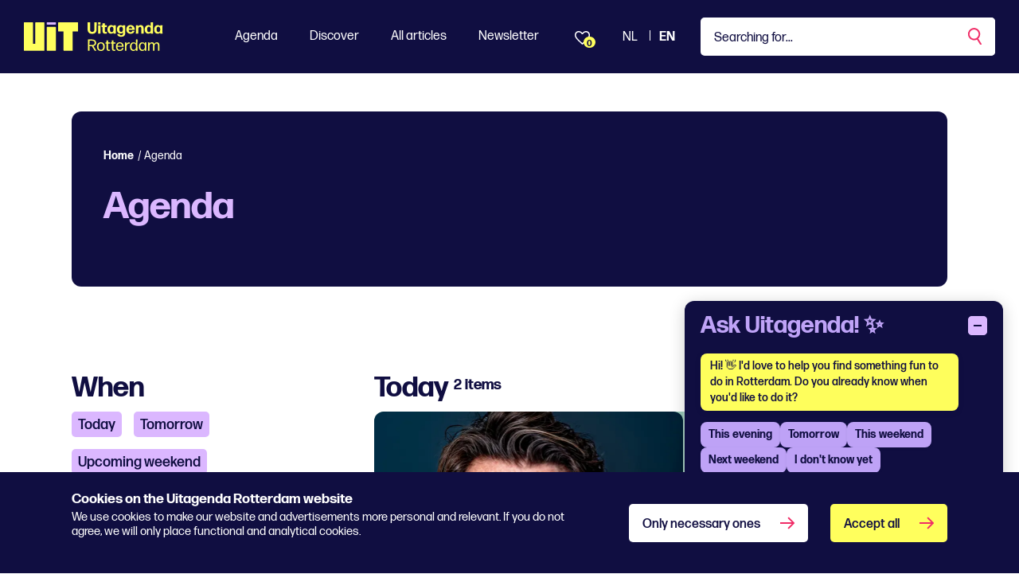

--- FILE ---
content_type: text/html; charset=utf-8
request_url: https://www.uitagendarotterdam.nl/umbraco/surface/template/RenderTemplate/?culture=en-GB&name=ProductionFilterTemplate
body_size: 415
content:

<span class="menu__titlemobile">Filter</span>
<a href="javascript:;" class="button button--skipforwcag js-scrollto" data-target="filterresults" data-changefocus="true">Skip filter</a>
<button type="button" class="filter__close js-filter-close">
    <span></span>
    <span></span>
</button>
<form>

    <div class="filter__when">
        <h2>When</h2>
        <ul class="filter__options when--main-filters">
            {{#each when}}
            <li><input type="radio" name="{{name}}" id="{{key}}" class="js-filter-option" value="{{value}}" aria-controls="filterresults" {{#if isChecked}}checked aria-selected="true" {{else}}aria-selected="false"{{/if}} /><label for="{{key}}">{{title}}</label></li>
            {{/each}}
            <li class="d--onlymobile"><input type="radio" name="lstOpenFilter" id="lstOpenFilter" class="js-filter-open" aria-controls="filterresults" aria-selected="false" /><label for="lstOpenFilter" class="js-pick-your-filterdate" data-label="Choose date">Choose date</label></li>
        </ul>
        <div class="d--onlydesktop">
        <h2 style="{{#unless showDatePartFilter}}display: none;{{/unless}}">Part of the day</h2>
        <ul class="filter__options when--sub-filters" style="{{#unless showDatePartFilter}}display: none;{{/unless}}">
            <li><input type="checkbox" name="overdag" id="whenDaytime" class="js-filter-option" value="1" aria-controls="filterresults" {{#if duringTheDay}}checked aria-selected="true" {{else}}aria-selected="false" {{/if}} /><label for="whenDaytime">During the day</label></li>
            <li><input type="checkbox" name="savonds" id="whenEvening" class="js-filter-option" value="1" aria-controls="filterresults" {{#if inTheEvening}}checked aria-selected="true" {{else}}aria-selected="false" {{/if}} /><label for="whenEvening">In the evening</label></li>
            </ul>
        </div>
        <a href="javascript:;" class="button button--skipforwcag js-focusto" data-target="patternEvents" data-changefocus="true">Skip calendar</a>
        <div id="jsDatepicker" class="filter__datepicker"></div>
        
    </div>

    <div class="filter__selected-filters d--onlymobile">
        <div class="selected-filters__header">
            Selected filters:
        </div>
        <div class="selected-filters__content js-selected-filters">

        </div>
        <div class="selected-filters__remove">
            <a href="#" class="js-remove-all-filters">Remove all</a>
        </div>
    </div>

    <div class="filter__genre" style="{{#unless showGenres}}display: none;{{/unless}}">
        <h2>Genre</h2>
        <ul class="filter__options">
            {{#each genres}}
            <li><input type="checkbox" name="{{name}}" id="{{key}}" value="{{value}}" class="js-filter-option js-filter-genre" aria-controls="filterresults" {{#if isChecked}}checked aria-selected="true" {{else}}aria-selected="false" {{/if}} /><label for="{{key}}">{{title}}</label></li>
            {{/each}}          
        </ul>
    </div>
    <div class="filter__subgenre js-filter-subgenres" style="{{#unless showGenres}}display: none;{{/unless}}">
        <h2>Sub-genre</h2>
        <ul class="filter__options filter__options--subgenre">
            {{#each genres as | genre |}}
                {{#each genre.children as | subgenre |}}
            <li><input type="checkbox" name="{{subgenre.name}}" id="{{subgenre.key}}" value="{{subgenre.value}}" class="js-filter-option js-filter-subgenre" aria-labelledby="{{genre.key}}" aria-controls="filterresults" {{#if subgenre.isChecked}}checked aria-selected="true" {{else}}aria-selected="false" {{/if}} /><label for="{{subgenre.key}}">{{subgenre.title}}</label></li>
                {{/each}}
            {{/each}}
        </ul>
    </div>
    <div class="filter__districts" style="{{#unless showDistricts}}display: none;{{/unless}}">
        <h2>City disctrict</h2>
        <ul class="filter__options">
            {{#each districts}}
            <li><input type="checkbox" name="{{name}}" id="{{key}}" value="{{value}}" class="js-filter-option js-district-genre" aria-controls="filterresults" {{#if isChecked}}checked aria-selected="true" {{else}}aria-selected="false" {{/if}} /><label for="{{key}}">{{title}}</label></li>
            {{/each}}          
        </ul>
    </div>

    <div class="filter__free">
        <h2>Free to visit</h2>
        <div class="filter__onetime checkbox">
            <input type="checkbox" name="entrance" id="patternEvents" value="free" class="js-filter-option" aria-controls="filterresults" {{#if freeEntrance}}checked aria-selected="true" {{else}}aria-selected="false" {{/if}} data-filter-text="Free to visit" /><label for="patternEvents">Show only free events</label>
         </div>
    </div>
     
    <div class="info__layer"></div> 

    <input type="hidden" name="datum" value="{{calendarDate}}" />
    <input type="hidden" name="p" value="1" />
    <button type="button" class="button button--purple button--filter filter__open js-filter-open d--onlydesktop">
        Show all filters
    </button>
    <button type="button" class="button button--yellow button--filter filter__open js-filter-open sticky-filter-menu d--onlymobile">
        Show all filters
    </button>
    <button type="button" class="button button--yellow filter__apply js-filter-apply">
        Apply filters
    </button>
</form>


--- FILE ---
content_type: image/svg+xml
request_url: https://www.uitagendarotterdam.nl/images/mask-article-i.svg?v=-ac9LYou7Zlea3uozxeLQaeuj5Y
body_size: 43566
content:
<?xml version="1.0" encoding="UTF-8" standalone="no"?>
<!-- Created with Keyshape -->
<svg xmlns="http://www.w3.org/2000/svg" id="UIT_ICOON_RGB_LILA_GEEL_MASKER" shape-rendering="geometricPrecision" text-rendering="geometricPrecision" viewBox="0 0 1000 520" style="white-space: pre;">
    <style>
@keyframes Path-1_d { 0% { d: path('M175.856,-84.367C175.856,-84.367,-175.855,-84.367,-175.855,-84.367C-180.242,-84.367,-183.799,-80.81,-183.799,-76.423C-183.799,-76.423,-183.799,76.423,-183.799,76.423C-183.799,80.81,-180.242,84.367,-175.855,84.367C-175.855,84.367,175.856,84.367,175.856,84.367C180.243,84.367,183.799,80.81,183.799,76.423C183.799,76.423,183.799,-76.423,183.799,-76.423C183.799,-80.81,180.243,-84.367,175.856,-84.367Z'); animation-timing-function: cubic-bezier(0.23,1,0.32,1); } 9% { d: path('M175.856,-84.367C175.856,-84.367,-27.638,-84.276,-27.638,-84.276C-32.025,-84.276,-35.582,-80.719,-35.582,-76.332C-35.582,-76.332,-35.582,76.514,-35.582,76.514C-35.582,80.901,-32.025,84.458,-27.638,84.458C-27.638,84.458,175.856,84.367,175.856,84.367C180.243,84.367,183.799,80.81,183.799,76.423C183.799,76.423,183.799,-76.423,183.799,-76.423C183.799,-80.81,180.243,-84.367,175.856,-84.367Z'); } 10% { d: path('M175.856,-84.367C175.856,-84.367,-27.638,-84.276,-27.638,-84.276C-32.025,-84.276,-35.582,-80.719,-35.582,-76.332C-35.582,-76.332,-35.582,76.514,-35.582,76.514C-35.582,80.901,-32.025,84.458,-27.638,84.458C-27.638,84.458,175.856,84.367,175.856,84.367C180.243,84.367,183.799,80.81,183.799,76.423C183.799,76.423,183.799,-76.423,183.799,-76.423C183.799,-80.81,180.243,-84.367,175.856,-84.367Z'); animation-timing-function: cubic-bezier(0,0,0.58,1); } 13% { d: path('M175.856,-84.367C175.856,-84.367,-365.638,-84.318,-365.638,-84.318C-370.025,-84.318,-373.582,-80.761,-373.582,-76.374C-373.582,-76.374,-373.582,76.472,-373.582,76.472C-373.582,80.859,-370.025,84.416,-365.638,84.416C-365.638,84.416,175.856,84.367,175.856,84.367C180.243,84.367,183.799,80.81,183.799,76.423C183.799,76.423,183.799,-76.423,183.799,-76.423C183.799,-80.81,180.243,-84.367,175.856,-84.367Z'); } 15% { d: path('M175.856,-84.367C175.856,-84.367,-365.638,-84.318,-365.638,-84.318C-370.025,-84.318,-373.582,-80.761,-373.582,-76.374C-373.582,-76.374,-373.582,76.472,-373.582,76.472C-373.582,80.859,-370.025,84.416,-365.638,84.416C-365.638,84.416,175.856,84.367,175.856,84.367C180.243,84.367,183.799,80.81,183.799,76.423C183.799,76.423,183.799,-76.423,183.799,-76.423C183.799,-80.81,180.243,-84.367,175.856,-84.367Z'); animation-timing-function: cubic-bezier(0.215,0.61,0.355,1); } 17.5% { d: path('M175.856,-84.367C175.856,-84.367,-306.855,-84.654,-306.855,-84.654C-311.242,-84.654,-314.799,-81.097,-314.799,-76.71C-314.799,-76.71,-314.799,76.136,-314.799,76.136C-314.799,80.523,-311.242,84.08,-306.855,84.08C-306.855,84.08,175.856,84.367,175.856,84.367C180.243,84.367,183.799,80.81,183.799,76.423C183.799,76.423,183.799,-76.423,183.799,-76.423C183.799,-80.81,180.243,-84.367,175.856,-84.367Z'); animation-timing-function: cubic-bezier(0.215,0.61,0.355,1); } 20% { d: path('M175.856,-84.367C175.856,-84.367,-306.855,-84.654,-306.855,-84.654C-311.242,-84.654,-314.799,-81.097,-314.799,-76.71C-314.799,-76.71,-314.799,76.136,-314.799,76.136C-314.799,80.523,-311.242,84.08,-306.855,84.08C-306.855,84.08,175.856,84.367,175.856,84.367C180.243,84.367,183.799,80.81,183.799,76.423C183.799,76.423,183.799,-76.423,183.799,-76.423C183.799,-80.81,180.243,-84.367,175.856,-84.367Z'); animation-timing-function: cubic-bezier(0.215,0.61,0.355,1); } 27.5% { d: path('M175.856,-84.367C175.856,-84.367,-175.855,-84.367,-175.855,-84.367C-180.242,-84.367,-183.799,-80.81,-183.799,-76.423C-183.799,-76.423,-183.799,76.423,-183.799,76.423C-183.799,80.81,-180.242,84.367,-175.855,84.367C-175.855,84.367,175.856,84.367,175.856,84.367C180.243,84.367,183.799,80.81,183.799,76.423C183.799,76.423,183.799,-76.423,183.799,-76.423C183.799,-80.81,180.243,-84.367,175.856,-84.367Z'); } 100% { d: path('M175.856,-84.367C175.856,-84.367,-175.855,-84.367,-175.855,-84.367C-180.242,-84.367,-183.799,-80.81,-183.799,-76.423C-183.799,-76.423,-183.799,76.423,-183.799,76.423C-183.799,80.81,-180.242,84.367,-175.855,84.367C-175.855,84.367,175.856,84.367,175.856,84.367C180.243,84.367,183.799,80.81,183.799,76.423C183.799,76.423,183.799,-76.423,183.799,-76.423C183.799,-80.81,180.243,-84.367,175.856,-84.367Z'); } }
@keyframes T-Bar-Outlines-2_v { 0% { visibility: visible; animation-timing-function: steps(1); } 17.5% { visibility: hidden; animation-timing-function: steps(1); } 100% { visibility: hidden; animation-timing-function: steps(1); } }
@keyframes T-Bar-Outlines-2_mo { 0% { offset-distance: 0%; animation-timing-function: cubic-bezier(0.23,1,0.32,1); } 9% { offset-distance: 23.214%; } 10% { offset-distance: 23.214%; animation-timing-function: cubic-bezier(0,0,0.58,1); } 13% { offset-distance: 73.214%; } 15% { offset-distance: 73.214%; animation-timing-function: cubic-bezier(0.215,0.61,0.355,1); } 17.5% { offset-distance: 78.163%; animation-timing-function: cubic-bezier(0.215,0.61,0.355,1); } 27.5% { offset-distance: 100%; } 100% { offset-distance: 100%; } }
@keyframes Path-1-2_d { 0% { d: path('M76.423,-259.983C76.423,-259.983,-76.423,-259.983,-76.423,-259.983C-80.811,-259.983,-84.367,-256.427,-84.367,-252.04C-84.367,-252.04,-84.367,252.04,-84.367,252.04C-84.367,256.428,-80.811,259.983,-76.423,259.983C-76.423,259.983,76.423,259.983,76.423,259.983C80.81,259.983,84.367,256.428,84.367,252.04C84.367,252.04,84.367,-252.04,84.367,-252.04C84.367,-256.427,80.81,-259.983,76.423,-259.983Z'); animation-timing-function: cubic-bezier(0.23,1,0.32,1); } 9% { d: path('M76.423,-259.983C76.423,-259.983,-4.423,-260.043,-4.423,-260.043C-8.811,-260.043,-12.367,-256.486,-12.367,-252.099C-12.367,-252.099,-12.367,251.98,-12.367,251.98C-12.367,256.368,-8.811,259.924,-4.423,259.924C-4.423,259.924,76.423,259.984,76.423,259.984C80.81,259.984,84.367,256.428,84.367,252.04C84.367,252.04,84.367,-252.04,84.367,-252.04C84.367,-256.427,80.81,-259.983,76.423,-259.983Z'); } 10% { d: path('M76.423,-259.983C76.423,-259.983,-4.423,-260.043,-4.423,-260.043C-8.811,-260.043,-12.367,-256.486,-12.367,-252.099C-12.367,-252.099,-12.367,251.98,-12.367,251.98C-12.367,256.368,-8.811,259.924,-4.423,259.924C-4.423,259.924,76.423,259.984,76.423,259.984C80.81,259.984,84.367,256.428,84.367,252.04C84.367,252.04,84.367,-252.04,84.367,-252.04C84.367,-256.427,80.81,-259.983,76.423,-259.983Z'); animation-timing-function: cubic-bezier(0,0,0.58,1); } 13% { d: path('M76.423,-259.983C76.423,-259.983,-176.423,-260.126,-176.423,-260.126C-180.811,-260.126,-184.367,-256.569,-184.367,-252.182C-184.367,-252.182,-184.367,251.897,-184.367,251.897C-184.367,256.285,-180.811,259.841,-176.423,259.841C-176.423,259.841,76.423,259.984,76.423,259.984C80.81,259.984,84.367,256.428,84.367,252.04C84.367,252.04,84.367,-252.04,84.367,-252.04C84.367,-256.427,80.81,-259.983,76.423,-259.983Z'); } 15% { d: path('M76.423,-259.983C76.423,-259.983,-176.423,-260.126,-176.423,-260.126C-180.811,-260.126,-184.367,-256.569,-184.367,-252.182C-184.367,-252.182,-184.367,251.897,-184.367,251.897C-184.367,256.285,-180.811,259.841,-176.423,259.841C-176.423,259.841,76.423,259.984,76.423,259.984C80.81,259.984,84.367,256.428,84.367,252.04C84.367,252.04,84.367,-252.04,84.367,-252.04C84.367,-256.427,80.81,-259.983,76.423,-259.983Z'); animation-timing-function: cubic-bezier(0.215,0.61,0.355,1); } 17.5% { d: path('M76.423,-259.983C76.423,-259.983,-129.055,-260.059,-129.055,-260.059C-133.443,-260.059,-136.999,-256.502,-136.999,-252.115C-136.999,-252.115,-136.999,251.964,-136.999,251.964C-136.999,256.352,-133.443,259.908,-129.055,259.908C-129.055,259.908,76.423,259.984,76.423,259.984C80.81,259.984,84.367,256.428,84.367,252.04C84.367,252.04,84.367,-252.04,84.367,-252.04C84.367,-256.427,80.81,-259.983,76.423,-259.983Z'); animation-timing-function: cubic-bezier(0.215,0.61,0.355,1); } 27.5% { d: path('M76.423,-259.983C76.423,-259.983,-76.423,-259.983,-76.423,-259.983C-80.811,-259.983,-84.367,-256.427,-84.367,-252.04C-84.367,-252.04,-84.367,252.04,-84.367,252.04C-84.367,256.428,-80.811,259.983,-76.423,259.983C-76.423,259.983,76.423,259.983,76.423,259.983C80.81,259.983,84.367,256.428,84.367,252.04C84.367,252.04,84.367,-252.04,84.367,-252.04C84.367,-256.427,80.81,-259.983,76.423,-259.983Z'); } 100% { d: path('M76.423,-259.983C76.423,-259.983,-76.423,-259.983,-76.423,-259.983C-80.811,-259.983,-84.367,-256.427,-84.367,-252.04C-84.367,-252.04,-84.367,252.04,-84.367,252.04C-84.367,256.428,-80.811,259.983,-76.423,259.983C-76.423,259.983,76.423,259.983,76.423,259.983C80.81,259.983,84.367,256.428,84.367,252.04C84.367,252.04,84.367,-252.04,84.367,-252.04C84.367,-256.427,80.81,-259.983,76.423,-259.983Z'); } }
@keyframes T-Bar-Outlines-3_v { 0% { visibility: hidden; animation-timing-function: steps(1); } 17.5% { visibility: visible; animation-timing-function: steps(1); } 20% { visibility: hidden; animation-timing-function: steps(1); } 100% { visibility: hidden; animation-timing-function: steps(1); } }
@keyframes T-Bar-Outlines-4_v { 0% { visibility: hidden; animation-timing-function: steps(1); } 20% { visibility: visible; animation-timing-function: steps(1); } 100% { visibility: visible; animation-timing-function: steps(1); } }
@keyframes T-Bar-Outlines-4_mo { 0% { offset-distance: 0%; animation-timing-function: cubic-bezier(0.23,1,0.32,1); } 9% { offset-distance: 23.214%; } 10% { offset-distance: 23.214%; animation-timing-function: cubic-bezier(0,0,0.58,1); } 13% { offset-distance: 73.214%; } 15% { offset-distance: 73.214%; animation-timing-function: cubic-bezier(0.215,0.61,0.355,1); } 20% { offset-distance: 78.163%; animation-timing-function: cubic-bezier(0.215,0.61,0.355,1); } 27.5% { offset-distance: 100%; } 100% { offset-distance: 100%; } }
@keyframes Path-1-4_d { 0% { d: path('M76.423,-259.983C76.423,-259.983,-76.423,-259.983,-76.423,-259.983C-80.811,-259.983,-84.367,-256.427,-84.367,-252.04C-84.367,-252.04,-84.367,252.04,-84.367,252.04C-84.367,256.428,-80.811,259.983,-76.423,259.983C-76.423,259.983,76.423,259.983,76.423,259.983C80.81,259.983,84.367,256.428,84.367,252.04C84.367,252.04,84.367,-252.04,84.367,-252.04C84.367,-256.427,80.81,-259.983,76.423,-259.983Z'); animation-timing-function: cubic-bezier(0.23,1,0.32,1); } 9% { d: path('M76.423,-259.983C76.423,-259.983,-4.423,-260.043,-4.423,-260.043C-8.811,-260.043,-12.367,-256.486,-12.367,-252.099C-12.367,-252.099,-12.367,251.98,-12.367,251.98C-12.367,256.368,-8.811,259.924,-4.423,259.924C-4.423,259.924,76.423,259.984,76.423,259.984C80.81,259.984,84.367,256.428,84.367,252.04C84.367,252.04,84.367,-252.04,84.367,-252.04C84.367,-256.427,80.81,-259.983,76.423,-259.983Z'); } 10% { d: path('M76.423,-259.983C76.423,-259.983,-4.423,-260.043,-4.423,-260.043C-8.811,-260.043,-12.367,-256.486,-12.367,-252.099C-12.367,-252.099,-12.367,251.98,-12.367,251.98C-12.367,256.368,-8.811,259.924,-4.423,259.924C-4.423,259.924,76.423,259.984,76.423,259.984C80.81,259.984,84.367,256.428,84.367,252.04C84.367,252.04,84.367,-252.04,84.367,-252.04C84.367,-256.427,80.81,-259.983,76.423,-259.983Z'); animation-timing-function: cubic-bezier(0,0,0.58,1); } 13% { d: path('M76.423,-259.983C76.423,-259.983,-176.423,-260.126,-176.423,-260.126C-180.811,-260.126,-184.367,-256.569,-184.367,-252.182C-184.367,-252.182,-184.367,251.897,-184.367,251.897C-184.367,256.285,-180.811,259.841,-176.423,259.841C-176.423,259.841,76.423,259.984,76.423,259.984C80.81,259.984,84.367,256.428,84.367,252.04C84.367,252.04,84.367,-252.04,84.367,-252.04C84.367,-256.427,80.81,-259.983,76.423,-259.983Z'); } 15% { d: path('M76.423,-259.983C76.423,-259.983,-176.423,-260.126,-176.423,-260.126C-180.811,-260.126,-184.367,-256.569,-184.367,-252.182C-184.367,-252.182,-184.367,251.897,-184.367,251.897C-184.367,256.285,-180.811,259.841,-176.423,259.841C-176.423,259.841,76.423,259.984,76.423,259.984C80.81,259.984,84.367,256.428,84.367,252.04C84.367,252.04,84.367,-252.04,84.367,-252.04C84.367,-256.427,80.81,-259.983,76.423,-259.983Z'); animation-timing-function: cubic-bezier(0.215,0.61,0.355,1); } 20% { d: path('M76.423,-259.983C76.423,-259.983,-129.055,-260.059,-129.055,-260.059C-133.443,-260.059,-136.999,-256.502,-136.999,-252.115C-136.999,-252.115,-136.999,251.965,-136.999,251.965C-136.999,256.353,-133.443,259.909,-129.055,259.909C-129.055,259.909,76.423,259.984,76.423,259.984C80.81,259.984,84.367,256.428,84.367,252.04C84.367,252.04,84.367,-252.04,84.367,-252.04C84.367,-256.427,80.81,-259.983,76.423,-259.983Z'); animation-timing-function: cubic-bezier(0.215,0.61,0.355,1); } 27.5% { d: path('M76.423,-259.983C76.423,-259.983,-76.423,-259.983,-76.423,-259.983C-80.811,-259.983,-84.367,-256.427,-84.367,-252.04C-84.367,-252.04,-84.367,252.04,-84.367,252.04C-84.367,256.428,-80.811,259.983,-76.423,259.983C-76.423,259.983,76.423,259.983,76.423,259.983C80.81,259.983,84.367,256.428,84.367,252.04C84.367,252.04,84.367,-252.04,84.367,-252.04C84.367,-256.427,80.81,-259.983,76.423,-259.983Z'); } 100% { d: path('M76.423,-259.983C76.423,-259.983,-76.423,-259.983,-76.423,-259.983C-80.811,-259.983,-84.367,-256.427,-84.367,-252.04C-84.367,-252.04,-84.367,252.04,-84.367,252.04C-84.367,256.428,-80.811,259.983,-76.423,259.983C-76.423,259.983,76.423,259.983,76.423,259.983C80.81,259.983,84.367,256.428,84.367,252.04C84.367,252.04,84.367,-252.04,84.367,-252.04C84.367,-256.427,80.81,-259.983,76.423,-259.983Z'); } }
@keyframes I-Bar-Outlines-2_mo { 0% { offset-distance: 0%; animation-timing-function: cubic-bezier(0.23,1,0.32,1); } 9% { offset-distance: 21.893%; } 10% { offset-distance: 21.893%; animation-timing-function: cubic-bezier(0,0,0.58,1); } 13% { offset-distance: 71.893%; } 15% { offset-distance: 71.893%; animation-timing-function: cubic-bezier(0.215,0.61,0.355,1); } 17.5% { offset-distance: 71.893%; animation-timing-function: cubic-bezier(0.215,0.61,0.355,1); } 20% { offset-distance: 71.893%; animation-timing-function: cubic-bezier(0.215,0.61,0.355,1); } 27.5% { offset-distance: 100%; } 100% { offset-distance: 100%; } }
@keyframes Path-1-5_d { 0% { d: path('M76.441,217.783C76.441,217.783,-76.07,217.783,-76.07,217.783C-80.448,217.783,-83.996,214.226,-83.996,209.839C-83.996,209.839,-84.367,-209.839,-84.367,-209.839C-84.367,-214.226,-80.818,-217.783,-76.44,-217.783C-76.44,-217.783,76.071,-217.783,76.071,-217.783C80.449,-217.783,83.997,-214.226,83.997,-209.839C83.997,-209.839,84.367,209.839,84.367,209.839C84.367,214.226,80.819,217.783,76.441,217.783Z'); animation-timing-function: cubic-bezier(0.23,1,0.32,1); } 9% { d: path('M76.441,217.783C76.441,217.783,-5.07,217.565,-5.07,217.565C-9.448,217.565,-12.996,214.008,-12.996,209.621C-12.996,209.621,-13.367,-210.056,-13.367,-210.056C-13.367,-214.443,-9.818,-218,-5.44,-218C-5.44,-218,76.071,-217.783,76.071,-217.783C80.449,-217.783,83.997,-214.226,83.997,-209.839C83.997,-209.839,84.367,209.839,84.367,209.839C84.367,214.226,80.819,217.783,76.441,217.783Z'); } 10% { d: path('M76.441,217.783C76.441,217.783,-5.07,217.565,-5.07,217.565C-9.448,217.565,-12.996,214.008,-12.996,209.621C-12.996,209.621,-13.367,-210.056,-13.367,-210.056C-13.367,-214.443,-9.818,-218,-5.44,-218C-5.44,-218,76.071,-217.783,76.071,-217.783C80.449,-217.783,83.997,-214.226,83.997,-209.839C83.997,-209.839,84.367,209.839,84.367,209.839C84.367,214.226,80.819,217.783,76.441,217.783Z'); animation-timing-function: cubic-bezier(0,0,0.58,1); } 13% { d: path('M76.441,217.783C76.441,217.783,-5.07,217.565,-5.07,217.565C-9.448,217.565,-12.996,214.008,-12.996,209.621C-12.996,209.621,-13.367,-210.056,-13.367,-210.056C-13.367,-214.443,-9.818,-218,-5.44,-218C-5.44,-218,76.071,-217.783,76.071,-217.783C80.449,-217.783,83.997,-214.226,83.997,-209.839C83.997,-209.839,84.367,209.839,84.367,209.839C84.367,214.226,80.819,217.783,76.441,217.783Z'); } 15% { d: path('M76.441,217.783C76.441,217.783,-5.07,217.565,-5.07,217.565C-9.448,217.565,-12.996,214.008,-12.996,209.621C-12.996,209.621,-13.367,-210.056,-13.367,-210.056C-13.367,-214.443,-9.818,-218,-5.44,-218C-5.44,-218,76.071,-217.783,76.071,-217.783C80.449,-217.783,83.997,-214.226,83.997,-209.839C83.997,-209.839,84.367,209.839,84.367,209.839C84.367,214.226,80.819,217.783,76.441,217.783Z'); animation-timing-function: cubic-bezier(0.215,0.61,0.355,1); } 17.5% { d: path('M135.441,217.944C135.441,217.944,-127.07,217.565,-127.07,217.565C-131.448,217.565,-134.996,214.008,-134.996,209.621C-134.996,209.621,-135.367,-210.056,-135.367,-210.056C-135.367,-214.443,-131.818,-218,-127.44,-218C-127.44,-218,135.071,-217.621,135.071,-217.621C139.449,-217.621,142.997,-214.064,142.997,-209.677C142.997,-209.677,143.367,210,143.367,210C143.367,214.387,139.819,217.944,135.441,217.944Z'); animation-timing-function: cubic-bezier(0.215,0.61,0.355,1); } 20% { d: path('M135.441,217.944C135.441,217.944,-127.07,217.565,-127.07,217.565C-131.448,217.565,-134.996,214.008,-134.996,209.621C-134.996,209.621,-135.367,-210.056,-135.367,-210.056C-135.367,-214.443,-131.818,-218,-127.44,-218C-127.44,-218,135.071,-217.621,135.071,-217.621C139.449,-217.621,142.997,-214.064,142.997,-209.677C142.997,-209.677,143.367,210,143.367,210C143.367,214.387,139.819,217.944,135.441,217.944Z'); animation-timing-function: cubic-bezier(0.215,0.61,0.355,1); } 27.5% { d: path('M76.441,217.783C76.441,217.783,-76.07,217.783,-76.07,217.783C-80.448,217.783,-83.996,214.226,-83.996,209.839C-83.996,209.839,-84.367,-209.839,-84.367,-209.839C-84.367,-214.226,-80.818,-217.783,-76.44,-217.783C-76.44,-217.783,76.071,-217.783,76.071,-217.783C80.449,-217.783,83.997,-214.226,83.997,-209.839C83.997,-209.839,84.367,209.839,84.367,209.839C84.367,214.226,80.819,217.783,76.441,217.783Z'); } 100% { d: path('M76.441,217.783C76.441,217.783,-76.07,217.783,-76.07,217.783C-80.448,217.783,-83.996,214.226,-83.996,209.839C-83.996,209.839,-84.367,-209.839,-84.367,-209.839C-84.367,-214.226,-80.818,-217.783,-76.44,-217.783C-76.44,-217.783,76.071,-217.783,76.071,-217.783C80.449,-217.783,83.997,-214.226,83.997,-209.839C83.997,-209.839,84.367,209.839,84.367,209.839C84.367,214.226,80.819,217.783,76.441,217.783Z'); } }
@keyframes I-Dot-Outlines-2_mo { 0% { offset-distance: 0%; animation-timing-function: cubic-bezier(0.23,1,0.32,1); } 9% { offset-distance: 21.893%; } 10% { offset-distance: 21.893%; animation-timing-function: cubic-bezier(0,0,0.58,1); } 13% { offset-distance: 71.893%; } 15% { offset-distance: 71.893%; animation-timing-function: cubic-bezier(0.215,0.61,0.355,1); } 17.5% { offset-distance: 71.893%; animation-timing-function: cubic-bezier(0.215,0.61,0.355,1); } 20% { offset-distance: 71.893%; animation-timing-function: cubic-bezier(0.215,0.61,0.355,1); } 27.5% { offset-distance: 100%; } 100% { offset-distance: 100%; } }
@keyframes Path-1-6_d { 0% { d: path('M76.423,-21.091C76.423,-21.091,-76.423,-21.091,-76.423,-21.091C-80.811,-21.091,-84.367,-17.534,-84.367,-13.147C-84.367,-13.147,-84.367,13.147,-84.367,13.147C-84.367,17.534,-80.811,21.091,-76.423,21.091C-76.423,21.091,76.423,21.091,76.423,21.091C80.81,21.091,84.367,17.534,84.367,13.147C84.367,13.147,84.367,-13.147,84.367,-13.147C84.367,-17.534,80.81,-21.091,76.423,-21.091Z'); animation-timing-function: cubic-bezier(0.23,1,0.32,1); } 9% { d: path('M76.423,-21.091C76.423,-21.091,-5.173,-21.364,-5.173,-21.364C-9.561,-21.364,-13.117,-17.807,-13.117,-13.42C-13.117,-13.42,-13.117,12.874,-13.117,12.874C-13.117,17.261,-9.561,20.818,-5.173,20.818C-5.173,20.818,76.423,21.091,76.423,21.091C80.81,21.091,84.367,17.534,84.367,13.147C84.367,13.147,84.367,-13.147,84.367,-13.147C84.367,-17.534,80.81,-21.091,76.423,-21.091Z'); } 10% { d: path('M76.423,-21.091C76.423,-21.091,-5.173,-21.364,-5.173,-21.364C-9.561,-21.364,-13.117,-17.807,-13.117,-13.42C-13.117,-13.42,-13.117,12.874,-13.117,12.874C-13.117,17.261,-9.561,20.818,-5.173,20.818C-5.173,20.818,76.423,21.091,76.423,21.091C80.81,21.091,84.367,17.534,84.367,13.147C84.367,13.147,84.367,-13.147,84.367,-13.147C84.367,-17.534,80.81,-21.091,76.423,-21.091Z'); animation-timing-function: cubic-bezier(0,0,0.58,1); } 13% { d: path('M76.423,-21.091C76.423,-21.091,-5.173,-21.364,-5.173,-21.364C-9.561,-21.364,-13.117,-17.807,-13.117,-13.42C-13.117,-13.42,-13.117,12.874,-13.117,12.874C-13.117,17.261,-9.561,20.818,-5.173,20.818C-5.173,20.818,76.423,21.091,76.423,21.091C80.81,21.091,84.367,17.534,84.367,13.147C84.367,13.147,84.367,-13.147,84.367,-13.147C84.367,-17.534,80.81,-21.091,76.423,-21.091Z'); } 15% { d: path('M76.423,-21.091C76.423,-21.091,-5.173,-21.364,-5.173,-21.364C-9.561,-21.364,-13.117,-17.807,-13.117,-13.42C-13.117,-13.42,-13.117,12.874,-13.117,12.874C-13.117,17.261,-9.561,20.818,-5.173,20.818C-5.173,20.818,76.423,21.091,76.423,21.091C80.81,21.091,84.367,17.534,84.367,13.147C84.367,13.147,84.367,-13.147,84.367,-13.147C84.367,-17.534,80.81,-21.091,76.423,-21.091Z'); animation-timing-function: cubic-bezier(0.215,0.61,0.355,1); } 17.5% { d: path('M134.923,-20.944C134.923,-20.944,-126.923,-21.182,-126.923,-21.182C-131.311,-21.182,-134.867,-17.625,-134.867,-13.238C-134.867,-13.238,-134.867,13.056,-134.867,13.056C-134.867,17.443,-131.311,21,-126.923,21C-126.923,21,134.923,21.238,134.923,21.238C139.31,21.238,142.867,17.681,142.867,13.294C142.867,13.294,142.867,-13,142.867,-13C142.867,-17.387,139.31,-20.944,134.923,-20.944Z'); animation-timing-function: cubic-bezier(0.215,0.61,0.355,1); } 20% { d: path('M134.923,-20.944C134.923,-20.944,-126.923,-21.182,-126.923,-21.182C-131.311,-21.182,-134.867,-17.625,-134.867,-13.238C-134.867,-13.238,-134.867,13.056,-134.867,13.056C-134.867,17.443,-131.311,21,-126.923,21C-126.923,21,134.923,21.238,134.923,21.238C139.31,21.238,142.867,17.681,142.867,13.294C142.867,13.294,142.867,-13,142.867,-13C142.867,-17.387,139.31,-20.944,134.923,-20.944Z'); animation-timing-function: cubic-bezier(0.215,0.61,0.355,1); } 27.5% { d: path('M76.423,-21.091C76.423,-21.091,-76.423,-21.091,-76.423,-21.091C-80.811,-21.091,-84.367,-17.534,-84.367,-13.147C-84.367,-13.147,-84.367,13.147,-84.367,13.147C-84.367,17.534,-80.811,21.091,-76.423,21.091C-76.423,21.091,76.423,21.091,76.423,21.091C80.81,21.091,84.367,17.534,84.367,13.147C84.367,13.147,84.367,-13.147,84.367,-13.147C84.367,-17.534,80.81,-21.091,76.423,-21.091Z'); } 100% { d: path('M76.423,-21.091C76.423,-21.091,-76.423,-21.091,-76.423,-21.091C-80.811,-21.091,-84.367,-17.534,-84.367,-13.147C-84.367,-13.147,-84.367,13.147,-84.367,13.147C-84.367,17.534,-80.811,21.091,-76.423,21.091C-76.423,21.091,76.423,21.091,76.423,21.091C80.81,21.091,84.367,17.534,84.367,13.147C84.367,13.147,84.367,-13.147,84.367,-13.147C84.367,-17.534,80.81,-21.091,76.423,-21.091Z'); } }
@keyframes U-Bar-Right-Outlines-2_mo { 0% { offset-distance: 0%; animation-timing-function: cubic-bezier(0.23,1,0.32,1); } 9% { offset-distance: 32.382%; } 10% { offset-distance: 32.382%; animation-timing-function: cubic-bezier(0,0,0.58,1); } 13% { offset-distance: 82.382%; } 15% { offset-distance: 82.382%; animation-timing-function: cubic-bezier(0.215,0.61,0.355,1); } 17.5% { offset-distance: 82.382%; animation-timing-function: cubic-bezier(0.215,0.61,0.355,1); } 20% { offset-distance: 82.382%; animation-timing-function: cubic-bezier(0.215,0.61,0.355,1); } 27.5% { offset-distance: 100%; } 100% { offset-distance: 100%; } }
@keyframes Path-1-7_d { 0% { d: path('M76.422,-259.996C76.422,-259.996,-76.422,-259.996,-76.422,-259.996C-80.809,-259.996,-84.365,-256.439,-84.365,-252.052C-84.365,-252.052,-84.365,252.052,-84.365,252.052C-84.365,256.44,-80.809,259.996,-76.422,259.996C-76.422,259.996,76.422,259.996,76.422,259.996C80.809,259.996,84.366,256.44,84.366,252.052C84.366,252.052,84.366,-252.052,84.366,-252.052C84.366,-256.439,80.809,-259.996,76.422,-259.996Z'); animation-timing-function: cubic-bezier(0.23,1,0.32,1); } 9% { d: path('M186.922,-260C186.922,-260,-76.422,-259.996,-76.422,-259.996C-80.809,-259.996,-84.365,-256.439,-84.365,-252.052C-84.365,-252.052,-84.365,252.052,-84.365,252.052C-84.365,256.44,-80.809,259.996,-76.422,259.996C-76.422,259.996,186.922,259.992,186.922,259.992C191.309,259.992,194.866,256.436,194.866,252.048C194.866,252.048,194.866,-252.056,194.866,-252.056C194.866,-256.443,191.309,-260,186.922,-260Z'); } 10% { d: path('M186.922,-260C186.922,-260,-76.422,-259.996,-76.422,-259.996C-80.809,-259.996,-84.365,-256.439,-84.365,-252.052C-84.365,-252.052,-84.365,252.052,-84.365,252.052C-84.365,256.44,-80.809,259.996,-76.422,259.996C-76.422,259.996,186.922,259.992,186.922,259.992C191.309,259.992,194.866,256.436,194.866,252.048C194.866,252.048,194.866,-252.056,194.866,-252.056C194.866,-256.443,191.309,-260,186.922,-260Z'); animation-timing-function: cubic-bezier(0,0,0.58,1); } 13% { d: path('M15.922,-260.008C15.922,-260.008,-76.422,-259.996,-76.422,-259.996C-80.809,-259.996,-84.365,-256.439,-84.365,-252.052C-84.365,-252.052,-84.365,252.052,-84.365,252.052C-84.365,256.44,-80.809,259.996,-76.422,259.996C-76.422,259.996,15.922,259.984,15.922,259.984C20.309,259.984,23.866,256.428,23.866,252.04C23.866,252.04,23.866,-252.064,23.866,-252.064C23.866,-256.451,20.309,-260.008,15.922,-260.008Z'); } 15% { d: path('M15.922,-260.008C15.922,-260.008,-76.422,-259.996,-76.422,-259.996C-80.809,-259.996,-84.365,-256.439,-84.365,-252.052C-84.365,-252.052,-84.365,252.052,-84.365,252.052C-84.365,256.44,-80.809,259.996,-76.422,259.996C-76.422,259.996,15.922,259.984,15.922,259.984C20.309,259.984,23.866,256.428,23.866,252.04C23.866,252.04,23.866,-252.064,23.866,-252.064C23.866,-256.451,20.309,-260.008,15.922,-260.008Z'); animation-timing-function: cubic-bezier(0.215,0.61,0.355,1); } 17.5% { d: path('M-105.421,-260.081C-105.421,-260.081,-137.422,-260.048,-137.422,-260.048C-141.809,-260.048,-145.365,-256.491,-145.365,-252.104C-145.365,-252.104,-145.365,252,-145.365,252C-145.365,256.388,-141.809,259.944,-137.422,259.944C-137.422,259.944,-105.421,259.911,-105.421,259.911C-101.034,259.911,-97.477,256.354,-97.477,251.966C-97.477,251.966,-97.477,-252.137,-97.477,-252.137C-97.477,-256.524,-101.034,-260.081,-105.421,-260.081Z'); animation-timing-function: cubic-bezier(0.215,0.61,0.355,1); } 20% { d: path('M-105.421,-260.081C-105.421,-260.081,-137.422,-260.048,-137.422,-260.048C-141.809,-260.048,-145.365,-256.491,-145.365,-252.104C-145.365,-252.104,-145.365,252,-145.365,252C-145.365,256.388,-141.809,259.944,-137.422,259.944C-137.422,259.944,-105.421,259.911,-105.421,259.911C-101.034,259.911,-97.477,256.355,-97.477,251.967C-97.477,251.967,-97.477,-252.137,-97.477,-252.137C-97.477,-256.524,-101.034,-260.081,-105.421,-260.081Z'); animation-timing-function: cubic-bezier(0.215,0.61,0.355,1); } 27.5% { d: path('M76.422,-259.996C76.422,-259.996,-76.422,-259.996,-76.422,-259.996C-80.809,-259.996,-84.365,-256.439,-84.365,-252.052C-84.365,-252.052,-84.365,252.052,-84.365,252.052C-84.365,256.44,-80.809,259.996,-76.422,259.996C-76.422,259.996,76.422,259.996,76.422,259.996C80.809,259.996,84.366,256.44,84.366,252.052C84.366,252.052,84.366,-252.052,84.366,-252.052C84.366,-256.439,80.809,-259.996,76.422,-259.996Z'); } 100% { d: path('M76.422,-259.996C76.422,-259.996,-76.422,-259.996,-76.422,-259.996C-80.809,-259.996,-84.365,-256.439,-84.365,-252.052C-84.365,-252.052,-84.365,252.052,-84.365,252.052C-84.365,256.44,-80.809,259.996,-76.422,259.996C-76.422,259.996,76.422,259.996,76.422,259.996C80.809,259.996,84.366,256.44,84.366,252.052C84.366,252.052,84.366,-252.052,84.366,-252.052C84.366,-256.439,80.809,-259.996,76.422,-259.996Z'); } }
@keyframes Path-1-8_d { 0% { d: path('M181.87,-63.197C181.87,-63.197,-181.871,-63.197,-181.871,-63.197C-186.258,-63.197,-189.814,-59.64,-189.814,-55.253C-189.814,-55.253,-189.814,55.254,-189.814,55.254C-189.814,59.642,-186.258,63.198,-181.871,63.198C-181.871,63.198,181.87,63.198,181.87,63.198C186.257,63.198,189.814,59.642,189.814,55.254C189.814,55.254,189.814,-55.253,189.814,-55.253C189.814,-59.64,186.257,-63.197,181.87,-63.197Z'); animation-timing-function: cubic-bezier(0.23,1,0.32,1); } 9% { d: path('M181.87,-63.197C181.87,-63.197,-181.871,-63.197,-181.871,-63.197C-186.258,-63.197,-189.814,-59.64,-189.814,-55.253C-189.814,-55.253,-189.814,55.254,-189.814,55.254C-189.814,59.642,-186.258,63.198,-181.871,63.198C-181.871,63.198,181.87,63.198,181.87,63.198C186.257,63.198,189.814,59.642,189.814,55.254C189.814,55.254,189.814,-55.253,189.814,-55.253C189.814,-59.64,186.257,-63.197,181.87,-63.197Z'); } 10% { d: path('M181.87,-63.197C181.87,-63.197,-181.871,-63.197,-181.871,-63.197C-186.258,-63.197,-189.814,-59.64,-189.814,-55.253C-189.814,-55.253,-189.814,55.254,-189.814,55.254C-189.814,59.642,-186.258,63.198,-181.871,63.198C-181.871,63.198,181.87,63.198,181.87,63.198C186.257,63.198,189.814,59.642,189.814,55.254C189.814,55.254,189.814,-55.253,189.814,-55.253C189.814,-59.64,186.257,-63.197,181.87,-63.197Z'); animation-timing-function: cubic-bezier(0,0,0.58,1); } 13% { d: path('M60.87,-62.937C60.87,-62.937,-181.871,-63.197,-181.871,-63.197C-186.258,-63.197,-189.814,-59.64,-189.814,-55.253C-189.814,-55.253,-189.814,55.254,-189.814,55.254C-189.814,59.642,-186.258,63.198,-181.871,63.198C-181.871,63.198,60.87,63.458,60.87,63.458C65.257,63.458,68.814,59.902,68.814,55.514C68.814,55.514,68.814,-54.993,68.814,-54.993C68.814,-59.38,65.257,-62.937,60.87,-62.937Z'); } 15% { d: path('M60.87,-62.937C60.87,-62.937,-181.871,-63.197,-181.871,-63.197C-186.258,-63.197,-189.814,-59.64,-189.814,-55.253C-189.814,-55.253,-189.814,55.254,-189.814,55.254C-189.814,59.642,-186.258,63.198,-181.871,63.198C-181.871,63.198,60.87,63.458,60.87,63.458C65.257,63.458,68.814,59.902,68.814,55.514C68.814,55.514,68.814,-54.993,68.814,-54.993C68.814,-59.38,65.257,-62.937,60.87,-62.937Z'); animation-timing-function: cubic-bezier(0.215,0.61,0.355,1); } 17.5% { d: path('M-62.63,-62.978C-62.63,-62.978,-181.871,-63.197,-181.871,-63.197C-186.258,-63.197,-189.814,-59.64,-189.814,-55.253C-189.814,-55.253,-189.814,55.254,-189.814,55.254C-189.814,59.642,-186.258,63.198,-181.871,63.198C-181.871,63.198,-62.63,63.417,-62.63,63.417C-58.243,63.417,-54.686,59.861,-54.686,55.473C-54.686,55.473,-54.686,-55.034,-54.686,-55.034C-54.686,-59.421,-58.243,-62.978,-62.63,-62.978Z'); animation-timing-function: cubic-bezier(0.215,0.61,0.355,1); } 20% { d: path('M-62.63,-62.978C-62.63,-62.978,-181.871,-63.197,-181.871,-63.197C-186.258,-63.197,-189.814,-59.64,-189.814,-55.253C-189.814,-55.253,-189.814,55.254,-189.814,55.254C-189.814,59.642,-186.258,63.198,-181.871,63.198C-181.871,63.198,-62.63,63.417,-62.63,63.417C-58.243,63.417,-54.686,59.861,-54.686,55.473C-54.686,55.473,-54.686,-55.034,-54.686,-55.034C-54.686,-59.421,-58.243,-62.978,-62.63,-62.978Z'); animation-timing-function: cubic-bezier(0.215,0.61,0.355,1); } 27.5% { d: path('M181.87,-63.197C181.87,-63.197,-181.871,-63.197,-181.871,-63.197C-186.258,-63.197,-189.814,-59.64,-189.814,-55.253C-189.814,-55.253,-189.814,55.254,-189.814,55.254C-189.814,59.642,-186.258,63.198,-181.871,63.198C-181.871,63.198,181.87,63.198,181.87,63.198C186.257,63.198,189.814,59.642,189.814,55.254C189.814,55.254,189.814,-55.253,189.814,-55.253C189.814,-59.64,186.257,-63.197,181.87,-63.197Z'); } 100% { d: path('M181.87,-63.197C181.87,-63.197,-181.871,-63.197,-181.871,-63.197C-186.258,-63.197,-189.814,-59.64,-189.814,-55.253C-189.814,-55.253,-189.814,55.254,-189.814,55.254C-189.814,59.642,-186.258,63.198,-181.871,63.198C-181.871,63.198,181.87,63.198,181.87,63.198C186.257,63.198,189.814,59.642,189.814,55.254C189.814,55.254,189.814,-55.253,189.814,-55.253C189.814,-59.64,186.257,-63.197,181.87,-63.197Z'); } }
@keyframes Path-1-9_d { 0% { d: path('M76.422,-259.996C76.422,-259.996,-76.421,-259.996,-76.421,-259.996C-80.808,-259.996,-84.365,-256.439,-84.365,-252.052C-84.365,-252.052,-84.365,252.052,-84.365,252.052C-84.365,256.44,-80.808,259.996,-76.421,259.996C-76.421,259.996,76.422,259.996,76.422,259.996C80.809,259.996,84.366,256.44,84.366,252.052C84.366,252.052,84.366,-252.052,84.366,-252.052C84.366,-256.439,80.809,-259.996,76.422,-259.996Z'); animation-timing-function: cubic-bezier(0.23,1,0.32,1); } 9% { d: path('M185.921,-260.048C185.921,-260.048,-76.421,-259.996,-76.421,-259.996C-80.808,-259.996,-84.365,-256.439,-84.365,-252.052C-84.365,-252.052,-84.365,252.052,-84.365,252.052C-84.365,256.44,-80.808,259.996,-76.421,259.996C-76.421,259.996,185.921,259.944,185.921,259.944C190.308,259.944,193.866,256.388,193.866,252C193.866,252,193.866,-252.104,193.866,-252.104C193.866,-256.491,190.308,-260.048,185.921,-260.048Z'); } 10% { d: path('M185.921,-260.048C185.921,-260.048,-76.421,-259.996,-76.421,-259.996C-80.808,-259.996,-84.365,-256.439,-84.365,-252.052C-84.365,-252.052,-84.365,252.052,-84.365,252.052C-84.365,256.44,-80.808,259.996,-76.421,259.996C-76.421,259.996,185.921,259.944,185.921,259.944C190.308,259.944,193.866,256.388,193.866,252C193.866,252,193.866,-252.104,193.866,-252.104C193.866,-256.491,190.308,-260.048,185.921,-260.048Z'); animation-timing-function: cubic-bezier(0,0,0.58,1); } 13% { d: path('M16.796,-260.168C16.796,-260.168,-76.421,-259.996,-76.421,-259.996C-80.808,-259.996,-84.365,-256.439,-84.365,-252.052C-84.365,-252.052,-84.365,252.052,-84.365,252.052C-84.365,256.44,-80.808,259.996,-76.421,259.996C-76.421,259.996,16.796,259.824,16.796,259.824C21.183,259.824,24.741,256.268,24.741,251.88C24.741,251.88,24.741,-252.224,24.741,-252.224C24.741,-256.611,21.183,-260.168,16.796,-260.168Z'); } 15% { d: path('M16.796,-260.168C16.796,-260.168,-76.421,-259.996,-76.421,-259.996C-80.808,-259.996,-84.365,-256.439,-84.365,-252.052C-84.365,-252.052,-84.365,252.052,-84.365,252.052C-84.365,256.44,-80.808,259.996,-76.421,259.996C-76.421,259.996,16.796,259.824,16.796,259.824C21.183,259.824,24.741,256.268,24.741,251.88C24.741,251.88,24.741,-252.224,24.741,-252.224C24.741,-256.611,21.183,-260.168,16.796,-260.168Z'); animation-timing-function: cubic-bezier(0.215,0.61,0.355,1); } 17.5% { d: path('M-43.578,-260.264C-43.578,-260.264,-76.421,-259.996,-76.421,-259.996C-80.808,-259.996,-84.365,-256.439,-84.365,-252.052C-84.365,-252.052,-84.365,252.052,-84.365,252.052C-84.365,256.44,-80.808,259.996,-76.421,259.996C-76.421,259.996,-43.578,259.728,-43.578,259.728C-39.191,259.728,-35.634,256.172,-35.634,251.784C-35.634,251.784,-35.634,-252.32,-35.634,-252.32C-35.634,-256.707,-39.191,-260.264,-43.578,-260.264Z'); animation-timing-function: cubic-bezier(0.215,0.61,0.355,1); } 20% { d: path('M-43.578,-260.264C-43.578,-260.264,-76.421,-259.996,-76.421,-259.996C-80.808,-259.996,-84.365,-256.439,-84.365,-252.052C-84.365,-252.052,-84.365,252.052,-84.365,252.052C-84.365,256.44,-80.808,259.996,-76.421,259.996C-76.421,259.996,-43.578,259.728,-43.578,259.728C-39.191,259.728,-35.634,256.172,-35.634,251.784C-35.634,251.784,-35.634,-252.32,-35.634,-252.32C-35.634,-256.707,-39.191,-260.264,-43.578,-260.264Z'); animation-timing-function: cubic-bezier(0.215,0.61,0.355,1); } 27.5% { d: path('M76.422,-259.996C76.422,-259.996,-76.421,-259.996,-76.421,-259.996C-80.808,-259.996,-84.365,-256.439,-84.365,-252.052C-84.365,-252.052,-84.365,252.052,-84.365,252.052C-84.365,256.44,-80.808,259.996,-76.421,259.996C-76.421,259.996,76.422,259.996,76.422,259.996C80.809,259.996,84.366,256.44,84.366,252.052C84.366,252.052,84.366,-252.052,84.366,-252.052C84.366,-256.439,80.809,-259.996,76.422,-259.996Z'); } 100% { d: path('M76.422,-259.996C76.422,-259.996,-76.421,-259.996,-76.421,-259.996C-80.808,-259.996,-84.365,-256.439,-84.365,-252.052C-84.365,-252.052,-84.365,252.052,-84.365,252.052C-84.365,256.44,-80.808,259.996,-76.421,259.996C-76.421,259.996,76.422,259.996,76.422,259.996C80.809,259.996,84.366,256.44,84.366,252.052C84.366,252.052,84.366,-252.052,84.366,-252.052C84.366,-256.439,80.809,-259.996,76.422,-259.996Z'); } }
    </style>
    <g id="T-Bridge-Outlines-2" style="opacity: 0 !important;" transform="translate(499.992,260.269) translate(-600,-320)">
        <g id="Group-1" opacity="1" transform="translate(916.209,144.371)">
            <path id="Path-1" fill="#dbb7ff" d="M175.856,-84.367C175.856,-84.367,-175.855,-84.367,-175.855,-84.367C-180.242,-84.367,-183.799,-80.81,-183.799,-76.423C-183.799,-76.423,-183.799,76.423,-183.799,76.423C-183.799,80.81,-180.242,84.367,-175.855,84.367C-175.855,84.367,175.856,84.367,175.856,84.367C180.243,84.367,183.799,80.81,183.799,76.423C183.799,76.423,183.799,-76.423,183.799,-76.423C183.799,-80.81,180.243,-84.367,175.856,-84.367Z" fill-opacity="1" fill-rule="nonzero" style="animation: 8s linear infinite both Path-1_d;"/>
        </g>
    </g>
    <g id="T-Bar-Outlines-2" visibility="visible" style="opacity: 0 !important; transform: translate(-600px,-320px); animation: 8s linear infinite forwards T-Bar-Outlines-2_v, 8s linear infinite both T-Bar-Outlines-2_mo; offset-path: path('M499.992,260.269C506.492,260.269,532.492,260.269,538.992,260.269C538.992,260.269,538.992,260.269,538.992,260.269C524.992,260.269,468.992,260.269,454.992,260.269C454.992,260.269,454.992,260.269,454.992,260.269C458.584,260.269,454.337,260.269,463.307,260.269C473.067,260.269,496.084,260.269,499.992,260.269L499.992,260.269'); offset-rotate: 0deg;">
        <g id="Group-1-2" opacity="1" transform="translate(916.209,319.987)">
            <path id="Path-1-2" fill="#dbb7ff" d="M76.423,-259.983C76.423,-259.983,-76.423,-259.983,-76.423,-259.983C-80.811,-259.983,-84.367,-256.427,-84.367,-252.04C-84.367,-252.04,-84.367,252.04,-84.367,252.04C-84.367,256.428,-80.811,259.983,-76.423,259.983C-76.423,259.983,76.423,259.983,76.423,259.983C80.81,259.983,84.367,256.428,84.367,252.04C84.367,252.04,84.367,-252.04,84.367,-252.04C84.367,-256.427,80.81,-259.983,76.423,-259.983Z" fill-opacity="1" fill-rule="nonzero" style="animation: 8s linear infinite both Path-1-2_d;"/>
        </g>
    </g>
    <g id="T-Bar-Outlines-3" visibility="hidden" transform="translate(463.307,260.269) translate(-600,-320)" style="opacity: 0 !important; animation: 8s linear infinite forwards T-Bar-Outlines-3_v;">
        <g id="Group-1-3" opacity="1" transform="translate(916.209,319.987)">
            <path id="Path-1-3" fill="#dbb7ff" d="M76.423,-259.983C76.423,-259.983,-129.055,-260.059,-129.055,-260.059C-133.443,-260.059,-136.999,-256.502,-136.999,-252.115C-136.999,-252.115,-136.999,251.964,-136.999,251.964C-136.999,256.352,-133.443,259.908,-129.055,259.908C-129.055,259.908,76.423,259.984,76.423,259.984C80.81,259.984,84.367,256.428,84.367,252.04C84.367,252.04,84.367,-252.04,84.367,-252.04C84.367,-256.427,80.81,-259.983,76.423,-259.983Z" fill-opacity="1" fill-rule="nonzero"/>
        </g>
    </g>
    <g id="T-Bar-Outlines-4" visibility="hidden" style="opacity: 0 !important; transform: translate(-600px,-320px); animation: 8s linear infinite forwards T-Bar-Outlines-4_v, 8s linear infinite both T-Bar-Outlines-4_mo; offset-path: path('M499.992,260.269C506.492,260.269,532.492,260.269,538.992,260.269C538.992,260.269,538.992,260.269,538.992,260.269C524.992,260.269,468.992,260.269,454.992,260.269C454.992,260.269,454.992,260.269,454.992,260.269C458.584,260.269,454.337,260.269,463.307,260.269C473.067,260.269,496.084,260.269,499.992,260.269L499.992,260.269'); offset-rotate: 0deg;">
        <g id="Group-1-4" opacity="1" transform="translate(916.209,319.987)">
            <path id="Path-1-4" fill="#dbb7ff" d="M76.423,-259.983C76.423,-259.983,-76.423,-259.983,-76.423,-259.983C-80.811,-259.983,-84.367,-256.427,-84.367,-252.04C-84.367,-252.04,-84.367,252.04,-84.367,252.04C-84.367,256.428,-80.811,259.983,-76.423,259.983C-76.423,259.983,76.423,259.983,76.423,259.983C80.81,259.983,84.367,256.428,84.367,252.04C84.367,252.04,84.367,-252.04,84.367,-252.04C84.367,-256.427,80.81,-259.983,76.423,-259.983Z" fill-opacity="1" fill-rule="nonzero" style="animation: 8s linear infinite both Path-1-4_d;"/>
        </g>
    </g>
    <g id="I-Bar-Outlines-2" style="opacity: 0 !important; transform: translate(-600px,-320px); animation: 8s linear infinite both I-Bar-Outlines-2_mo; offset-path: path('M499.992,260.269C524.659,260.269,623.325,260.269,647.992,260.269C647.992,260.269,647.992,260.269,647.992,260.269C591.659,260.269,366.325,260.269,309.992,260.269C309.992,260.269,309.992,260.269,309.992,260.269C309.992,260.269,309.992,260.269,309.992,260.269C309.992,260.269,309.992,260.269,309.992,260.269C341.659,260.269,468.325,260.269,499.992,260.269L499.992,260.269'); offset-rotate: 0deg;">
        <g id="Group-1-5" opacity="1" transform="translate(606.223,362.214)">
            <path id="Path-1-5" fill="#dbb7ff" d="M76.441,217.783C76.441,217.783,-76.07,217.783,-76.07,217.783C-80.448,217.783,-83.996,214.226,-83.996,209.839C-83.996,209.839,-84.367,-209.839,-84.367,-209.839C-84.367,-214.226,-80.818,-217.783,-76.44,-217.783C-76.44,-217.783,76.071,-217.783,76.071,-217.783C80.449,-217.783,83.997,-214.226,83.997,-209.839C83.997,-209.839,84.367,209.839,84.367,209.839C84.367,214.226,80.819,217.783,76.441,217.783Z" fill-opacity="1" fill-rule="nonzero" style="animation: 8s linear infinite both Path-1-5_d;"/>
        </g>
    </g>
    <g id="I-Dot-Outlines-2" style="transform: translate(-600px,-320px); animation: 8s linear infinite both I-Dot-Outlines-2_mo; offset-path: path('M499.992,260.269C524.659,260.269,623.325,260.269,647.992,260.269C647.992,260.269,647.992,260.269,647.992,260.269C591.659,260.269,366.325,260.269,309.992,260.269C309.992,260.269,309.992,260.269,309.992,260.269C309.992,260.269,309.992,260.269,309.992,260.269C309.992,260.269,309.992,260.269,309.992,260.269C341.659,260.269,468.325,260.269,499.992,260.269L499.992,260.269'); offset-rotate: 0deg;">
        <g id="Group-1-6" opacity="1" transform="translate(606.223,81.095)">
            <path id="Path-1-6" fill="#ffff28" d="M76.423,-21.091C76.423,-21.091,-76.423,-21.091,-76.423,-21.091C-80.811,-21.091,-84.367,-17.534,-84.367,-13.147C-84.367,-13.147,-84.367,13.147,-84.367,13.147C-84.367,17.534,-80.811,21.091,-76.423,21.091C-76.423,21.091,76.423,21.091,76.423,21.091C80.81,21.091,84.367,17.534,84.367,13.147C84.367,13.147,84.367,-13.147,84.367,-13.147C84.367,-17.534,80.81,-21.091,76.423,-21.091Z" fill-opacity="1" fill-rule="nonzero" style="animation: 8s linear infinite both Path-1-6_d;"/>
        </g>
    </g>
    <g id="U-Bar-Right-Outlines-2" style="opacity: 0 !important; mix-blend-mode: normal; transform: translate(-600px,-320px); animation: 8s linear infinite both U-Bar-Right-Outlines-2_mo; offset-path: path('M499.992,260.269C518.159,260.269,590.825,260.269,608.992,260.269C608.992,260.269,608.992,260.269,608.992,260.269C580.942,260.269,468.742,260.269,440.692,260.269C440.692,260.269,440.692,260.269,440.692,260.269C440.692,260.269,440.692,260.269,440.692,260.269C440.692,260.269,440.692,260.269,440.692,260.269C450.575,260.269,490.109,260.269,499.992,260.269L499.992,260.269'); offset-rotate: 0deg;">
        <g id="Group-1-7" opacity="1" transform="translate(395.271,320)">
            <path id="Path-1-7" fill="#dbb7ff" d="M76.422,-259.996C76.422,-259.996,-76.422,-259.996,-76.422,-259.996C-80.809,-259.996,-84.365,-256.439,-84.365,-252.052C-84.365,-252.052,-84.365,252.052,-84.365,252.052C-84.365,256.44,-80.809,259.996,-76.422,259.996C-76.422,259.996,76.422,259.996,76.422,259.996C80.809,259.996,84.366,256.44,84.366,252.052C84.366,252.052,84.366,-252.052,84.366,-252.052C84.366,-256.439,80.809,-259.996,76.422,-259.996Z" fill-opacity="1" fill-rule="nonzero" style="animation: 8s linear infinite both Path-1-7_d;"/>
        </g>
    </g>
    <g id="U-Bridge-Outlines-2" style="opacity: 0 !important;" transform="translate(499.992,260.269) translate(-600,-320)">
        <g id="Group-1-8" opacity="1" transform="translate(289.823,516.798)">
            <path id="Path-1-8" fill="#dbb7ff" d="M181.87,-63.197C181.87,-63.197,-181.871,-63.197,-181.871,-63.197C-186.258,-63.197,-189.814,-59.64,-189.814,-55.253C-189.814,-55.253,-189.814,55.254,-189.814,55.254C-189.814,59.642,-186.258,63.198,-181.871,63.198C-181.871,63.198,181.87,63.198,181.87,63.198C186.257,63.198,189.814,59.642,189.814,55.254C189.814,55.254,189.814,-55.253,189.814,-55.253C189.814,-59.64,186.257,-63.197,181.87,-63.197Z" fill-opacity="1" fill-rule="nonzero" style="animation: 8s linear infinite both Path-1-8_d;"/>
        </g>
    </g>
    <g id="U-Bar-Left-Outlines-2" style="opacity: 0 !important;" transform="translate(499.992,260.269) translate(-600,-320)">
        <g id="Group-1-9" opacity="1" transform="translate(184.374,320)">
            <path id="Path-1-9" fill="#dbb7ff" d="M76.422,-259.996C76.422,-259.996,-76.421,-259.996,-76.421,-259.996C-80.808,-259.996,-84.365,-256.439,-84.365,-252.052C-84.365,-252.052,-84.365,252.052,-84.365,252.052C-84.365,256.44,-80.808,259.996,-76.421,259.996C-76.421,259.996,76.422,259.996,76.422,259.996C80.809,259.996,84.366,256.44,84.366,252.052C84.366,252.052,84.366,-252.052,84.366,-252.052C84.366,-256.439,80.809,-259.996,76.422,-259.996Z" fill-opacity="1" fill-rule="nonzero" style="animation: 8s linear infinite both Path-1-9_d;"/>
        </g>
    </g>
</svg>
